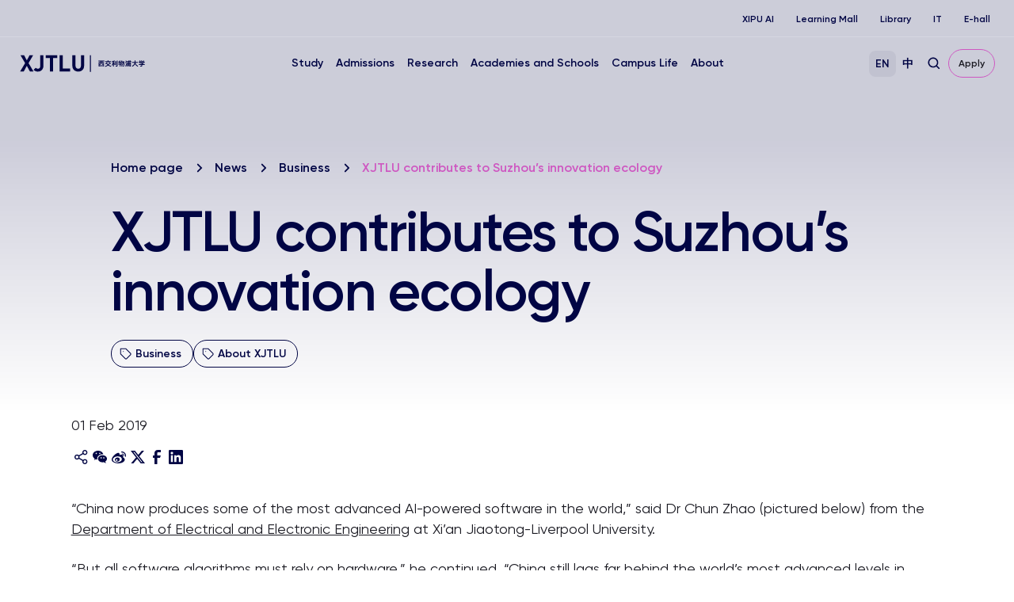

--- FILE ---
content_type: text/html; charset=UTF-8
request_url: https://www.xjtlu.edu.cn/en/news/2019/02/xjtlu-contributes-to-suzhous-innovation-ecology
body_size: 11773
content:
<!DOCTYPE html>
<html lang="en-US">
<head>
	<!-- Google Tag Manager -->
<script>(function(w,d,s,l,i){w[l]=w[l]||[];w[l].push({'gtm.start':
new Date().getTime(),event:'gtm.js'});var f=d.getElementsByTagName(s)[0],
j=d.createElement(s),dl=l!='dataLayer'?'&l='+l:'';j.async=true;j.src=
'https://www.googletagmanager.com/gtm.js?id='+i+dl;f.parentNode.insertBefore(j,f);
})(window,document,'script','dataLayer','GTM-PTQ9QLSQ');</script>
<!-- End Google Tag Manager -->

<!-- Google tag (gtag.js) -->
<script async src="https://www.googletagmanager.com/gtag/js?id=G-HXSBEZ9G6C"></script>
<script>
  window.dataLayer = window.dataLayer || [];
  function gtag(){dataLayer.push(arguments);}
  gtag('js', new Date());
  gtag('config', 'G-HXSBEZ9G6C');
</script>

    <meta charset="UTF-8"/>
    <meta name="viewport" content="width=device-width,initial-scale=1.0,maximum-scale=1.0,user-scalable=no"/>
    <title>XJTLU contributes to Suzhou’s innovation ecology - Xi&#039;an Jiaotong-Liverpool University</title>
    <meta name='robots' content='index, follow, max-image-preview:large, max-snippet:-1, max-video-preview:-1' />
	<style>img:is([sizes="auto" i], [sizes^="auto," i]) { contain-intrinsic-size: 3000px 1500px }</style>
	<link rel="alternate" hreflang="en" href="https://www.xjtlu.edu.cn/en/news/2019/02/xjtlu-contributes-to-suzhous-innovation-ecology" />
<link rel="alternate" hreflang="zh-hans" href="https://www.xjtlu.edu.cn/zh/news/2019/01/ksf" />
<link rel="alternate" hreflang="x-default" href="https://www.xjtlu.edu.cn/zh/news/2019/01/ksf" />

	<!-- This site is optimized with the Yoast SEO plugin v25.3 - https://yoast.com/wordpress/plugins/seo/ -->
	<link rel="canonical" href="https://www.xjtlu.edu.cn/en/news/2019/02/xjtlu-contributes-to-suzhous-innovation-ecology" />
	<meta property="og:locale" content="en_US" />
	<meta property="og:type" content="article" />
	<meta property="og:title" content="XJTLU contributes to Suzhou’s innovation ecology - Xi&#039;an Jiaotong-Liverpool University" />
	<meta property="og:description" content="“China now produces some of the most advanced AI-powered software in the world,” said Dr Chun Zhao (pictured below) from the Department of Electrical and Electronic Engineering at Xi’an Jiaotong-Liverpool University. “But all software algorithms must rely on hardware,” he continued. “China still lags far behind the world’s most advanced levels in terms of developing [&hellip;]" />
	<meta property="og:url" content="https://www.xjtlu.edu.cn/en/news/2019/02/xjtlu-contributes-to-suzhous-innovation-ecology" />
	<meta property="og:site_name" content="Xi&#039;an Jiaotong-Liverpool University" />
	<meta property="article:publisher" content="https://www.facebook.com/XJTLU" />
	<meta name="twitter:card" content="summary_large_image" />
	<meta name="twitter:site" content="@XJTLU" />
	<meta name="twitter:label1" content="Est. reading time" />
	<meta name="twitter:data1" content="3 minutes" />
	<script type="application/ld+json" class="yoast-schema-graph">{"@context":"https://schema.org","@graph":[{"@type":"WebPage","@id":"https://www.xjtlu.edu.cn/en/news/2019/02/xjtlu-contributes-to-suzhous-innovation-ecology","url":"https://www.xjtlu.edu.cn/en/news/2019/02/xjtlu-contributes-to-suzhous-innovation-ecology","name":"XJTLU contributes to Suzhou’s innovation ecology - Xi&#039;an Jiaotong-Liverpool University","isPartOf":{"@id":"https://www.xjtlu.edu.cn/en#website"},"datePublished":"2019-01-31T18:35:00+00:00","breadcrumb":{"@id":"https://www.xjtlu.edu.cn/en/news/2019/02/xjtlu-contributes-to-suzhous-innovation-ecology#breadcrumb"},"inLanguage":"en-US","potentialAction":[{"@type":"ReadAction","target":["https://www.xjtlu.edu.cn/en/news/2019/02/xjtlu-contributes-to-suzhous-innovation-ecology"]}]},{"@type":"BreadcrumbList","@id":"https://www.xjtlu.edu.cn/en/news/2019/02/xjtlu-contributes-to-suzhous-innovation-ecology#breadcrumb","itemListElement":[{"@type":"ListItem","position":1,"name":"Homepage","item":"https://www.xjtlu.edu.cn/en"},{"@type":"ListItem","position":2,"name":"News","item":"https://www.xjtlu.edu.cn/en/news"},{"@type":"ListItem","position":3,"name":"02","item":"https://www.xjtlu.edu.cn/en/events/2022/03/02"},{"@type":"ListItem","position":4,"name":"XJTLU contributes to Suzhou’s innovation ecology"}]},{"@type":"WebSite","@id":"https://www.xjtlu.edu.cn/en#website","url":"https://www.xjtlu.edu.cn/en","name":"Xi'an Jiaotong-Liverpool University","description":"Xi&#039;an Jiaotong-Liverpool University (XJTLU) is a pioneering, international joint venture university located in the city of Suzhou on China&#039;s east coast.","publisher":{"@id":"https://www.xjtlu.edu.cn/en#organization"},"potentialAction":[{"@type":"SearchAction","target":{"@type":"EntryPoint","urlTemplate":"https://www.xjtlu.edu.cn/en?s={search_term_string}"},"query-input":{"@type":"PropertyValueSpecification","valueRequired":true,"valueName":"search_term_string"}}],"inLanguage":"en-US"},{"@type":"Organization","@id":"https://www.xjtlu.edu.cn/en#organization","name":"Xi'an Jiaotong-Liverpool University","alternateName":"XJTLU","url":"https://www.xjtlu.edu.cn/en","logo":{"@type":"ImageObject","inLanguage":"en-US","@id":"https://www.xjtlu.edu.cn/en#/schema/logo/image/","url":"https://www.xjtlu.edu.cn/wp-content/uploads/2024/05/XJTLU-dark-blue-logo.jpg","contentUrl":"https://www.xjtlu.edu.cn/wp-content/uploads/2024/05/XJTLU-dark-blue-logo.jpg","width":519,"height":112,"caption":"Xi'an Jiaotong-Liverpool University"},"image":{"@id":"https://www.xjtlu.edu.cn/en#/schema/logo/image/"},"sameAs":["https://www.facebook.com/XJTLU","https://x.com/XJTLU"]}]}</script>
	<!-- / Yoast SEO plugin. -->


<style id='classic-theme-styles-inline-css' type='text/css'>
/*! This file is auto-generated */
.wp-block-button__link{color:#fff;background-color:#32373c;border-radius:9999px;box-shadow:none;text-decoration:none;padding:calc(.667em + 2px) calc(1.333em + 2px);font-size:1.125em}.wp-block-file__button{background:#32373c;color:#fff;text-decoration:none}
</style>
<link rel='stylesheet' id='in5-public-css' href='https://www.xjtlu.edu.cn/wp-content/plugins/ajar-productions-in5-embed/assets/css/public.css?ver=1.0.0' type='text/css' media='all' />
<link rel='stylesheet' id='font-awesome-css' href='https://www.xjtlu.edu.cn/wp-content/plugins/ajar-productions-in5-embed/assets/font-awesome-4.7.0/css/font-awesome.min.css?ver=6.8.1' type='text/css' media='all' />
<link rel='stylesheet' id='bootstrap-style-css' href='https://www.xjtlu.edu.cn/wp-content/themes/xjtlu/assets/css/bootstrap.min.css?ver=1.7' type='text/css' media='all' />
<link rel='stylesheet' id='swiper-bundle-style-css' href='https://www.xjtlu.edu.cn/wp-content/themes/xjtlu/assets/css/swiper-bundle.min.css?ver=1.7' type='text/css' media='all' />
<link rel='stylesheet' id='swipperAccordion-style-css' href='https://www.xjtlu.edu.cn/wp-content/themes/xjtlu/assets/css/swipperAccordion.css?ver=1.7' type='text/css' media='all' />
<link rel='stylesheet' id='video-js-style-css' href='https://www.xjtlu.edu.cn/wp-content/themes/xjtlu/assets/css/video-js.css?ver=1.7' type='text/css' media='all' />
<link rel='stylesheet' id='global-style-css' href='https://www.xjtlu.edu.cn/wp-content/themes/xjtlu/assets/css/global.css?ver=1.7' type='text/css' media='all' />
<link rel='stylesheet' id='liuyi-style-css' href='https://www.xjtlu.edu.cn/wp-content/themes/xjtlu/assets/liuyi/ui.css?ver=1.7' type='text/css' media='all' />
<script type="text/javascript" src="https://www.xjtlu.edu.cn/wp-content/plugins/ajar-productions-in5-embed/assets/js/screenfull.js?ver=1.0.0" id="screenfull-js"></script>

<meta name="generator" content="WPML ver:4.5.12 stt:66,1;" />


</head>
<body class="wp-singular news_post-template-default single single-news_post postid-7487 wp-theme-xjtlu en ">

<!-- Google Tag Manager (noscript) -->
<noscript><iframe src="https://www.googletagmanager.com/ns.html?id=GTM-PTQ9QLSQ"
height="0" width="0" style="display:none;visibility:hidden"></iframe></noscript>
<!-- End Google Tag Manager (noscript) -->

<!--导航栏-->
<header class="" id="top-header">
            <ul class="nav-external-links">
                            <li class="links-item">
                    <a href="https://www.xjtlu.edu.cn/en/xipu-ai" class="link link-extra-small">XIPU AI</a>
                </li>
                            <li class="links-item">
                    <a href="https://www.learningmall.cn/en/" class="link link-extra-small">Learning Mall</a>
                </li>
                            <li class="links-item">
                    <a href="https://lib.xjtlu.edu.cn/" class="link link-extra-small">Library</a>
                </li>
                            <li class="links-item">
                    <a href="https://www.xjtlu.edu.cn/en/it-services" class="link link-extra-small">IT</a>
                </li>
                            <li class="links-item">
                    <a href="https://ehall.xjtlu.edu.cn/login" class="link link-extra-small">E-hall</a>
                </li>
                    </ul>
        <hr class="lighte" />
    
    <div class="header-main">
        <div class="header-logo">
            <a href="https://www.xjtlu.edu.cn/en">
                <img class="revert" src="https://www.xjtlu.edu.cn/wp-content/uploads/2024/01/cn-header-logo.svg" alt="Xi&#039;an Jiaotong-Liverpool University" />
                <img class="stick-logo" src="https://www.xjtlu.edu.cn/wp-content/uploads/2024/01/cn-header-logo.svg" alt="Xi&#039;an Jiaotong-Liverpool University" />
            </a>
        </div>
        <div class="main-menu">
            <div class="main-menu-box">
                <li class="menu-item ">
    <a href="javascript:void(0);">Study</a>
    <div class="down-box ">
        <span class="filter_bg"></span>
        <div class="down-box-inner">
            <div class="menu-list">
                <div class="down-title"><span class="back-btn"></span><a href="https://www.xjtlu.edu.cn/en/study">Study</a></div>                <div class="sub_menu_list">
                                                <ul class="column_item">
                                                                    <li class="two_item">
                                        <a href="https://www.xjtlu.edu.cn/en/study/programmes">
                                            Programmes<span class="toggle_btn"></span>                                        </a>
                                                                                    <ul class="three_list">
                                                <div class="three_box">
                                                                                                            <li class="three_item ">
                                                            <a href="https://www.xjtlu.edu.cn/en/study/undergraduate">Undergraduate</a>
                                                        </li>
                                                                                                            <li class="three_item ">
                                                            <a href="https://www.xjtlu.edu.cn/en/study/masters">Master's</a>
                                                        </li>
                                                                                                            <li class="three_item ">
                                                            <a href="https://www.xjtlu.edu.cn/en/study/phd">Doctoral</a>
                                                        </li>
                                                                                                    </div>
                                            </ul>

                                        
                                    </li>
                                                            </ul>
                                                                        <ul class="column_item">
                                                                    <li class="two_item">
                                        <a href="https://www.xjtlu.edu.cn/en/study/international-mobility">
                                            International Mobility<span class="toggle_btn"></span>                                        </a>
                                                                                    <ul class="three_list">
                                                <div class="three_box">
                                                                                                            <li class="three_item ">
                                                            <a href="https://www.liverpool.ac.uk/xjtlu/">XJTLU 2+2/2+1+1 Route</a>
                                                        </li>
                                                                                                    </div>
                                            </ul>

                                        
                                    </li>
                                                                    <li class="two_item">
                                        <a href="https://www.xjtlu.edu.cn/en/study/why-study-at-xjtlu">
                                            Why Study at XJTLU                                        </a>
                                        
                                    </li>
                                                            </ul>
                                                                                </div>
            </div>
            
                    </div>
    </div>
</li><li class="menu-item ">
    <a href="javascript:void(0);">Admissions</a>
    <div class="down-box ">
        <span class="filter_bg"></span>
        <div class="down-box-inner">
            <div class="menu-list">
                <div class="down-title"><span class="back-btn"></span><a href="https://www.xjtlu.edu.cn/en/admissions">Admissions</a></div>                <div class="sub_menu_list">
                                                <ul class="column_item">
                                                                    <li class="two_item">
                                        <a href="https://www.xjtlu.edu.cn/en/admissions/ug">
                                            Undergraduate Admissions<span class="toggle_btn"></span>                                        </a>
                                                                                    <ul class="three_list">
                                                <div class="three_box">
                                                                                                            <li class="three_item item_bold">
                                                            <a href="https://www.xjtlu.edu.cn/en/admissions/domestic">Chinese Mainland</a>
                                                        </li>
                                                                                                            <li class="three_item ">
                                                            <a href="https://www.xjtlu.edu.cn/en/admissions/domestic/entry-requirements">Entry Requirements</a>
                                                        </li>
                                                                                                            <li class="three_item ">
                                                            <a href="https://www.xjtlu.edu.cn/zh/admissions/domestic/how-to-apply">How to Apply</a>
                                                        </li>
                                                                                                            <li class="three_item ">
                                                            <a href="https://www.xjtlu.edu.cn/en/admissions/domestic/fees-and-scholarships">Fees and Scholarships</a>
                                                        </li>
                                                                                                            <li class="three_item item_bold">
                                                            <a href="https://www.xjtlu.edu.cn/en/admissions/global">China's Hong Kong, Macao and Taiwan</a>
                                                        </li>
                                                                                                            <li class="three_item ">
                                                            <a href="https://www.xjtlu.edu.cn/en/admissions/ug/global/entry-requirements">Entry Requirements</a>
                                                        </li>
                                                                                                            <li class="three_item ">
                                                            <a href="https://www.xjtlu.edu.cn/en/admissions/global/how-to-apply">How to Apply</a>
                                                        </li>
                                                                                                            <li class="three_item ">
                                                            <a href="https://www.xjtlu.edu.cn/en/admissions/global/fees-and-scholarships">Fees and Scholarships</a>
                                                        </li>
                                                                                                            <li class="three_item item_bold">
                                                            <a href="https://www.xjtlu.edu.cn/en/admissions/global">International</a>
                                                        </li>
                                                                                                            <li class="three_item ">
                                                            <a href="https://www.xjtlu.edu.cn/en/admissions/ug/global/entry-requirements">Entry Requirements</a>
                                                        </li>
                                                                                                            <li class="three_item ">
                                                            <a href="https://www.xjtlu.edu.cn/en/admissions/global/how-to-apply">How to Apply</a>
                                                        </li>
                                                                                                            <li class="three_item ">
                                                            <a href="https://www.xjtlu.edu.cn/en/admissions/global/fees-and-scholarships">Fees and Scholarships</a>
                                                        </li>
                                                                                                    </div>
                                            </ul>

                                        
                                    </li>
                                                            </ul>
                                                                        <ul class="column_item">
                                                                    <li class="two_item">
                                        <a href="https://www.xjtlu.edu.cn/en/admissions/master">
                                            Master's Admissions<span class="toggle_btn"></span>                                        </a>
                                                                                    <ul class="three_list">
                                                <div class="three_box">
                                                                                                            <li class="three_item ">
                                                            <a href="https://www.xjtlu.edu.cn/en/admissions/master/entry-requirements-2">Entry Requirements</a>
                                                        </li>
                                                                                                            <li class="three_item ">
                                                            <a href="https://www.xjtlu.edu.cn/en/admissions/master/how-to-apply">How to Apply</a>
                                                        </li>
                                                                                                            <li class="three_item ">
                                                            <a href="https://www.xjtlu.edu.cn/en/admissions/master/fees-and-scholarships">Fees and Scholarships</a>
                                                        </li>
                                                                                                    </div>
                                            </ul>

                                        
                                    </li>
                                                                    <li class="two_item">
                                        <a href="https://www.xjtlu.edu.cn/en/admissions/doctoral">
                                            Doctoral Admissions<span class="toggle_btn"></span>                                        </a>
                                                                                    <ul class="three_list">
                                                <div class="three_box">
                                                                                                            <li class="three_item ">
                                                            <a href="https://www.xjtlu.edu.cn/en/admissions/doctoral/entry-requirement-phd">Entry Requirement</a>
                                                        </li>
                                                                                                            <li class="three_item ">
                                                            <a href="https://www.xjtlu.edu.cn/en/admissions/doctoral/how-to-apply">How to Apply</a>
                                                        </li>
                                                                                                            <li class="three_item ">
                                                            <a href="https://www.xjtlu.edu.cn/en/admissions/doctoral/programme-fees">Programme Fees</a>
                                                        </li>
                                                                                                            <li class="three_item ">
                                                            <a href="https://www.xjtlu.edu.cn/en/admissions/doctoral/postgraduate-research-scholarships">Postgraduate Research Scholarships</a>
                                                        </li>
                                                                                                    </div>
                                            </ul>

                                        
                                    </li>
                                                                    <li class="two_item">
                                        <a href="https://www.xjtlu.edu.cn/en/admissions/continuing-education">
                                            Continuing Education<span class="toggle_btn"></span>                                        </a>
                                                                                    <ul class="three_list">
                                                <div class="three_box">
                                                                                                            <li class="three_item ">
                                                            <a href="https://www.xjtlu.edu.cn/en/study/short-summer-courses-and-languages">Short, Summer Courses</a>
                                                        </li>
                                                                                                            <li class="three_item ">
                                                            <a href="https://www.xjtlu.edu.cn/en/learning-mall/lifelong-learning-programme">Lifelong Learning Programmes</a>
                                                        </li>
                                                                                                    </div>
                                            </ul>

                                        
                                    </li>
                                                            </ul>
                                                                        <ul class="column_item">
                                                                    <li class="two_item">
                                        <a href="https://www.xjtlu.edu.cn/en/admissions/liverpool-international-education-programme">
                                            Liverpool International Education Programme Admissions                                        </a>
                                        
                                    </li>
                                                            </ul>
                                                                                </div>
            </div>
            
                    </div>
    </div>
</li><li class="menu-item ">
    <a href="javascript:void(0);">Research</a>
    <div class="down-box ">
        <span class="filter_bg"></span>
        <div class="down-box-inner">
            <div class="menu-list">
                <div class="down-title"><span class="back-btn"></span><a href="https://www.xjtlu.edu.cn/en/research">Research</a></div>                <div class="sub_menu_list">
                                                <ul class="column_item">
                                                                    <li class="two_item">
                                        <a href="https://www.xjtlu.edu.cn/en/research/priorities-and-strategy">
                                            Research Priorities & Strategy<span class="toggle_btn"></span>                                        </a>
                                                                                    <ul class="three_list">
                                                <div class="three_box">
                                                                                                            <li class="three_item ">
                                                            <a href="https://www.xjtlu.edu.cn/en/research/priorities-and-strategy/key-research-areas">Key Research Areas</a>
                                                        </li>
                                                                                                            <li class="three_item ">
                                                            <a href="https://www.xjtlu.edu.cn/en/research/priorities-and-strategy/research-strategies">Research Strategies</a>
                                                        </li>
                                                                                                    </div>
                                            </ul>

                                        
                                    </li>
                                                                    <li class="two_item">
                                        <a href="https://www.xjtlu.edu.cn/en/research/research-innovation-ecosystem">
                                            Research Innovation Ecosystem                                        </a>
                                        
                                    </li>
                                                                    <li class="two_item">
                                        <a href="https://www.xjtlu.edu.cn/en/research/research-compliance">
                                            Research Compliance                                        </a>
                                        
                                    </li>
                                                            </ul>
                                                                        <ul class="column_item">
                                                                    <li class="two_item">
                                        <a href="https://www.xjtlu.edu.cn/en/research/research-output/research-publications">
                                            Research Output<span class="toggle_btn"></span>                                        </a>
                                                                                    <ul class="three_list">
                                                <div class="three_box">
                                                                                                            <li class="three_item ">
                                                            <a href="https://www.xjtlu.edu.cn/en/research/research-output/research-publications">Research Publications</a>
                                                        </li>
                                                                                                            <li class="three_item ">
                                                            <a href="https://www.xjtlu.edu.cn/en/research/research-output/patents">Patents</a>
                                                        </li>
                                                                                                            <li class="three_item ">
                                                            <a href="https://www.xjtlu.edu.cn/en/research/research-output/research-projects">Research Projects</a>
                                                        </li>
                                                                                                    </div>
                                            </ul>

                                        
                                    </li>
                                                                    <li class="two_item">
                                        <a href="https://www.xjtlu.edu.cn/en/research/research-institutes">
                                            Research Institutes                                        </a>
                                        
                                    </li>
                                                            </ul>
                                                                                </div>
            </div>
            
                            <div class="menu-list menu-news-box">
                    <div class="down-title"><span class="back-btn"></span><a style="cursor: default;" href="javascript:void(0);">Quick Links</a></div>                    <div class="sub_menu_list">
                                                        <ul class="column_item">
                                                                            <li class="two_item">
                                            <a style="" href="https://scholar.xjtlu.edu.cn/">
                                                XJTLU Research Portal<span class="toggle_btn"></span>                                            </a>
                                                                                            <ul class="three_list">
                                                    <div class="three_box">
                                                                                                                    <li class="three_item ">
                                                                <a style="" href="https://scholar.xjtlu.edu.cn/en/persons/">Research Profiles</a>
                                                            </li>
                                                                                                                    <li class="three_item ">
                                                                <a style="" href="https://scholar.xjtlu.edu.cn/en/publications/">Research Output</a>
                                                            </li>
                                                                                                                    <li class="three_item ">
                                                                <a style="" href="https://scholar.xjtlu.edu.cn/en/projects/">Research Projects</a>
                                                            </li>
                                                                                                                    <li class="three_item ">
                                                                <a style="" href="https://scholar.xjtlu.edu.cn/en/activities/">Research Activities</a>
                                                            </li>
                                                                                                            </div>
                                                </ul>

                                            
                                        </li>
                                                                    </ul>
                                                    
                    </div>
                </div>
                    </div>
    </div>
</li><li class="menu-item ">
    <a href="javascript:void(0);">Academies and Schools</a>
    <div class="down-box ">
        <span class="filter_bg"></span>
        <div class="down-box-inner">
            <div class="menu-list">
                <div class="down-title"><span class="back-btn"></span><a href="https://www.xjtlu.edu.cn/en/study/departments">Academies and Schools</a></div>                <div class="sub_menu_list">
                                                <ul class="column_item">
                                                                    <li class="two_item">
                                        <a href="https://www.xjtlu.edu.cn/en/study/departments">
                                            Academies<span class="toggle_btn"></span>                                        </a>
                                                                                    <ul class="three_list">
                                                <div class="three_box">
                                                                                                            <li class="three_item ">
                                                            <a href="https://www.xjtlu.edu.cn/en/study/departments/academy-of-artificial-intelligence">Academy of Artificial Intelligence</a>
                                                        </li>
                                                                                                            <li class="three_item ">
                                                            <a href="https://www.xjtlu.edu.cn/en/study/departments/academy-of-film-and-creative-technology">Academy of Film and Creative Technology</a>
                                                        </li>
                                                                                                            <li class="three_item ">
                                                            <a href="https://www.xjtlu.edu.cn/en/study/departments/academy-of-future-education">Academy of Future Education</a>
                                                        </li>
                                                                                                            <li class="three_item ">
                                                            <a href="https://www.xjtlu.edu.cn/en/study/departments/jitri">XJTLU-JITRI Academy of Industrial Technology</a>
                                                        </li>
                                                                                                            <li class="three_item ">
                                                            <a href="https://www.xjtlu.edu.cn/en/study/departments/academy-of-pharmacy">XJTLU Wisdom Lake Academy of Pharmacy</a>
                                                        </li>
                                                                                                    </div>
                                            </ul>

                                        
                                    </li>
                                                            </ul>
                                                                        <ul class="column_item">
                                                                    <li class="two_item">
                                        <a href="https://www.xjtlu.edu.cn/en/study/departments">
                                            Schools and Teaching Centres<span class="toggle_btn"></span>                                        </a>
                                                                                    <ul class="three_list">
                                                <div class="three_box">
                                                                                                            <li class="three_item ">
                                                            <a href="https://www.xjtlu.edu.cn/en/study/departments/school-of-advanced-technology">School of Advanced Technology</a>
                                                        </li>
                                                                                                            <li class="three_item ">
                                                            <a href="https://www.xjtlu.edu.cn/en/study/departments/design-school">Design School</a>
                                                        </li>
                                                                                                            <li class="three_item ">
                                                            <a href="https://www.xjtlu.edu.cn/en/study/departments/school-of-humanities-and-social-sciences">School of Humanities and Social Sciences</a>
                                                        </li>
                                                                                                            <li class="three_item ">
                                                            <a href="https://www.xjtlu.edu.cn/en/study/departments/international-business-school-suzhou">International Business School Suzhou</a>
                                                        </li>
                                                                                                            <li class="three_item ">
                                                            <a href="https://www.xjtlu.edu.cn/en/study/departments/school-of-mathematics-and-physics">School of Mathematics and Physics</a>
                                                        </li>
                                                                                                            <li class="three_item ">
                                                            <a href="https://www.xjtlu.edu.cn/en/study/departments/school-of-science">School of Science</a>
                                                        </li>
                                                                                                            <li class="three_item ">
                                                            <a href="https://www.xjtlu.edu.cn/en/study/departments/global-cultures-and-languages-hub">Global Cultures and Languages Hub</a>
                                                        </li>
                                                                                                            <li class="three_item ">
                                                            <a href="https://www.xjtlu.edu.cn/en/study/departments/centres/chinese-cultural-teaching-centre">Chinese Cultural Teaching Centre</a>
                                                        </li>
                                                                                                            <li class="three_item ">
                                                            <a href="https://www.xjtlu.edu.cn/en/study/departments/centres/physical-education-centre">Physical Education Centre</a>
                                                        </li>
                                                                                                    </div>
                                            </ul>

                                        
                                    </li>
                                                            </ul>
                                                                        <ul class="column_item">
                                                                    <li class="two_item">
                                        <a href="https://www.xjtlu.edu.cn/en/study/departments/entrepreneur-college-taicang">
                                            XJTLU Entrepreneur College(Taicang)<span class="toggle_btn"></span>                                        </a>
                                                                                    <ul class="three_list">
                                                <div class="three_box">
                                                                                                            <li class="three_item ">
                                                            <a href="https://www.xjtlu.edu.cn/en/study/departments/school-of-ai-and-advanced-computing">School of AI and Advanced Computing</a>
                                                        </li>
                                                                                                            <li class="three_item ">
                                                            <a href="https://www.xjtlu.edu.cn/en/study/departments/school-of-chips">School of CHIPS</a>
                                                        </li>
                                                                                                            <li class="three_item ">
                                                            <a href="https://www.xjtlu.edu.cn/en/study/departments/entrepreneurship-and-enterprise-hub">Entrepreneurship and Enterprise Hub</a>
                                                        </li>
                                                                                                            <li class="three_item ">
                                                            <a href="https://www.xjtlu.edu.cn/en/study/departments/school-of-intelligent-finance-and-business">School of Intelligent Finance and Business</a>
                                                        </li>
                                                                                                            <li class="three_item ">
                                                            <a href="https://www.xjtlu.edu.cn/en/study/departments/school-of-intelligent-manufacturing-ecosystem">School of Intelligent Manufacturing Ecosystem</a>
                                                        </li>
                                                                                                            <li class="three_item ">
                                                            <a href="https://www.xjtlu.edu.cn/en/study/departments/school-of-internet-of-things">School of Internet of Things</a>
                                                        </li>
                                                                                                            <li class="three_item ">
                                                            <a href="https://www.xjtlu.edu.cn/en/study/departments/school-of-robotics">School of Robotics</a>
                                                        </li>
                                                                                                    </div>
                                            </ul>

                                        
                                    </li>
                                                            </ul>
                                                                        <ul class="column_item">
                                                                    <li class="two_item">
                                        <a href="https://www.xjtlu.edu.cn/en/study/departments/college-of-industry-entrepreneurs">
                                            College of Industry-Entrepreneurs<span class="toggle_btn"></span>                                        </a>
                                                                                    <ul class="three_list">
                                                <div class="three_box">
                                                                                                            <li class="three_item ">
                                                            <a href="https://www.xjtlu.edu.cn/en/research/institutes/hexie-academy">HeXie Management Research Centre</a>
                                                        </li>
                                                                                                            <li class="three_item ">
                                                            <a href="https://www.xjtlu.edu.cn/en/study/departments/industrial-software-ecosystem-research-centre">Industrial Software Ecosystem Research Centre</a>
                                                        </li>
                                                                                                            <li class="three_item ">
                                                            <a href="https://www.xjtlu.edu.cn/en/study/departments/college-of-industry-entrepreneurs/digital-transformation-research-centre">Digital Transformation Research Centre</a>
                                                        </li>
                                                                                                            <li class="three_item ">
                                                            <a href="https://www.xjtlu.edu.cn/en/study/departments/strategic-issues-of-industrial-innovation-development-research-centre">Strategic Issues of Industrial Innovation & Development Research Centre</a>
                                                        </li>
                                                                                                    </div>
                                            </ul>

                                        
                                    </li>
                                                            </ul>
                                                                                </div>
            </div>
            
                    </div>
    </div>
</li><li class="menu-item ">
    <a href="javascript:void(0);">Campus Life</a>
    <div class="down-box ">
        <span class="filter_bg"></span>
        <div class="down-box-inner">
            <div class="menu-list">
                <div class="down-title"><span class="back-btn"></span><a href="https://www.xjtlu.edu.cn/en/campus-life">Campus Life</a></div>                <div class="sub_menu_list">
                                                <ul class="column_item">
                                                                    <li class="two_item">
                                        <a href="https://www.xjtlu.edu.cn/en/campus-life/support-and-facilities">
                                            Facilities & Support<span class="toggle_btn"></span>                                        </a>
                                                                                    <ul class="three_list">
                                                <div class="three_box">
                                                                                                            <li class="three_item ">
                                                            <a href="https://lib.xjtlu.edu.cn/">Library</a>
                                                        </li>
                                                                                                            <li class="three_item ">
                                                            <a href="https://www.xjtlu.edu.cn/en/learning-mall">Learning Mall</a>
                                                        </li>
                                                                                                            <li class="three_item ">
                                                            <a href="https://www.xjtlu.edu.cn/en/campus-life/support-and-facilities/museum">Museum</a>
                                                        </li>
                                                                                                            <li class="three_item ">
                                                            <a href="https://www.xjtlu.edu.cn/en/about/professional-services/laboratory-and-technical-management-office/laboratories">Laboratory</a>
                                                        </li>
                                                                                                            <li class="three_item ">
                                                            <a href="https://www.xjtlu.edu.cn/en/xjtlu-souvenir-shop">XJTLU Souvenir Shop</a>
                                                        </li>
                                                                                                            <li class="three_item ">
                                                            <a href="https://www.xjtlu.edu.cn/en/about/test-centres">Test centres</a>
                                                        </li>
                                                                                                            <li class="three_item ">
                                                            <a href="https://www.xjtlu.edu.cn/en/campus-life/health-and-wellbeing">Health and Wellbeing</a>
                                                        </li>
                                                                                                    </div>
                                            </ul>

                                        
                                    </li>
                                                            </ul>
                                                                        <ul class="column_item">
                                                                    <li class="two_item">
                                        <a href="https://www.xjtlu.edu.cn/en/events">
                                            Events                                        </a>
                                        
                                    </li>
                                                                    <li class="two_item">
                                        <a href="https://www.xjtlu.edu.cn/en/campus-life/sports-and-activities">
                                            Sports and Club Activities                                        </a>
                                        
                                    </li>
                                                                    <li class="two_item">
                                        <a href="https://www.xjtlu.edu.cn/en/campus-life/accommodation">
                                            Accommodation                                        </a>
                                        
                                    </li>
                                                                    <li class="two_item">
                                        <a href="https://www.xjtlu.edu.cn/en/study/suzhou-life">
                                            Life in Suzhou                                        </a>
                                        
                                    </li>
                                                                    <li class="two_item">
                                        <a href="https://www.xjtlu.edu.cn/en/campus-life/visit-us">
                                            Visit Us                                        </a>
                                        
                                    </li>
                                                            </ul>
                                                                                </div>
            </div>
            
                    </div>
    </div>
</li><li class="menu-item ">
    <a href="javascript:void(0);">About</a>
    <div class="down-box ">
        <span class="filter_bg"></span>
        <div class="down-box-inner">
            <div class="menu-list">
                <div class="down-title"><span class="back-btn"></span><a href="https://www.xjtlu.edu.cn/en/about">About</a></div>                <div class="sub_menu_list">
                                                <ul class="column_item">
                                                                    <li class="two_item">
                                        <a href="https://www.xjtlu.edu.cn/en/overview">
                                            Overview & Key Facts<span class="toggle_btn"></span>                                        </a>
                                                                                    <ul class="three_list">
                                                <div class="three_box">
                                                                                                            <li class="three_item ">
                                                            <a href="https://www.xjtlu.edu.cn/en/about/overview/vision-and-mission">Vision and Mission</a>
                                                        </li>
                                                                                                            <li class="three_item ">
                                                            <a href="https://www.xjtlu.edu.cn/en/about/overview/history">History</a>
                                                        </li>
                                                                                                            <li class="three_item ">
                                                            <a href="https://www.xjtlu.edu.cn/en/xjtlu-education-ai">XJTLU Education + AI</a>
                                                        </li>
                                                                                                            <li class="three_item ">
                                                            <a href="https://www.xjtlu.edu.cn/en/about/overview/partnerships">Partnerships</a>
                                                        </li>
                                                                                                            <li class="three_item ">
                                                            <a href="https://www.xjtlu.edu.cn/en/about/overview/xjtlu-identity">University Identity</a>
                                                        </li>
                                                                                                            <li class="three_item ">
                                                            <a href="https://www.xjtlu.edu.cn/en/about/professional-services">Professional Services</a>
                                                        </li>
                                                                                                    </div>
                                            </ul>

                                        
                                    </li>
                                                                    <li class="two_item">
                                        <a href="https://20anniversary.xjtlu.edu.cn/en">
                                            XJTLU 20th Anniversary                                        </a>
                                        
                                    </li>
                                                            </ul>
                                                                        <ul class="column_item">
                                                                    <li class="two_item">
                                        <a href="https://www.xjtlu.edu.cn/en/about/people/leadership">
                                            Leadership & People<span class="toggle_btn"></span>                                        </a>
                                                                                    <ul class="three_list">
                                                <div class="three_box">
                                                                                                            <li class="three_item ">
                                                            <a href="https://www.xjtlu.edu.cn/en/about/people/leadership">Leadership</a>
                                                        </li>
                                                                                                            <li class="three_item ">
                                                            <a href="https://www.xjtlu.edu.cn/en/about/leadership/avp-and-deans">Associate Vice Presidents and Deans</a>
                                                        </li>
                                                                                                            <li class="three_item ">
                                                            <a href="https://www.xjtlu.edu.cn/en/about/leadership/previous-senior-staff">Previous Senior Staff</a>
                                                        </li>
                                                                                                    </div>
                                            </ul>

                                        
                                    </li>
                                                            </ul>
                                                                        <ul class="column_item">
                                                                    <li class="two_item">
                                        <a href="https://www.xjtlu.edu.cn/en/about/information-and-resources">
                                            Information & Resources<span class="toggle_btn"></span>                                        </a>
                                                                                    <ul class="three_list">
                                                <div class="three_box">
                                                                                                            <li class="three_item ">
                                                            <a href="https://www.xjtlu.edu.cn/en/about/brand-resources">Brand Resources</a>
                                                        </li>
                                                                                                            <li class="three_item ">
                                                            <a href="https://www.xjtlu.edu.cn/en/about/publications">Publications</a>
                                                        </li>
                                                                                                            <li class="three_item ">
                                                            <a href="https://www.xjtlu.edu.cn/en/meta-education">Meta Education</a>
                                                        </li>
                                                                                                            <li class="three_item ">
                                                            <a href="https://www.xjtlu.edu.cn/en/about/jobs-and-careers">Jobs & Careers</a>
                                                        </li>
                                                                                                            <li class="three_item ">
                                                            <a href="https://www.xjtlu.edu.cn/en/about/contact">Contact Us</a>
                                                        </li>
                                                                                                    </div>
                                            </ul>

                                        
                                    </li>
                                                            </ul>
                                                                                        <ul class="column_item all_news_btn">
                            <li class="two_item">
                                <a href="/en/news">
                                    News                                </a>
                            </li>
                        </ul>
                                    </div>
            </div>
                            <div class="menu-list menu-news-box">
                    <div class="down-title">
                                                    <a href="/en/news">News</a>
                                                </div>
                    <div class="menu-news-list">
                                                    <a href="https://www.xjtlu.edu.cn/en/news/2026/01/light-up-the-world" class="card across-medium small">
                                <div class="row g-0">
                                    <div class="col-md-4 card_img">
                                        <img src="https://www.xjtlu.edu.cn/wp-content/uploads/2026/01/light-up-the-world-poster-300x169.jpg" class="img-fluid "
                                             alt="XJTLU marks 20 years with global 'Light Up the World' celebration"/>
                                    </div>
                                    <div class="col-md-7">
                                        <div class="card-body">
                                            <h4 class="card-title">
                                                XJTLU marks 20 years with global 'Light Up the World' celebration                                            </h4>
                                            <p class="card-text extra-small">
                                                01 Jan 2026                                            </p>
                                        </div>
                                    </div>
                                </div>
                            </a>
                                                    <a href="https://www.xjtlu.edu.cn/en/news/2025/11/how-studying-in-china-sparked-a-startup" class="card across-medium small">
                                <div class="row g-0">
                                    <div class="col-md-4 card_img">
                                        <img src="https://www.xjtlu.edu.cn/wp-content/uploads/2025/11/Picture1-300x200.png" class="img-fluid "
                                             alt="How studying in China sparked a startup"/>
                                    </div>
                                    <div class="col-md-7">
                                        <div class="card-body">
                                            <h4 class="card-title">
                                                How studying in China sparked a startup                                            </h4>
                                            <p class="card-text extra-small">
                                                18 Nov 2025                                            </p>
                                        </div>
                                    </div>
                                </div>
                            </a>
                                            </div>
                                            <a href="/en/news"
                           class="btn-secondary  all-news-link">See all articles <img
                                    src="https://www.xjtlu.edu.cn/wp-content/themes/xjtlu/assets/images/more.svg"/></a>
                                    </div>
            
                    </div>
    </div>
</li>                <span class="filter_bg"></span>
            </div>
        </div>
        <div class="nav-fun">
                        <div class="small-screen-language">
                <a class="link">EN</a>
            </div>
            <ul class="lang-switcher">
                <li class="version"><a class="link link-small en  active" href="https://www.xjtlu.edu.cn/en/news/2019/02/xjtlu-contributes-to-suzhous-innovation-ecology">EN</a></li><li class=""><a class="link link-small zh  " href="https://www.xjtlu.edu.cn/zh/news/2019/01/ksf">中</a></li>            </ul>
            <a href="#" class="btn-secondary search">
                <img class="revert" src="https://www.xjtlu.edu.cn/wp-content/themes/xjtlu/assets/images/search_icon.svg" />
                <img class="stick-logo" src="https://www.xjtlu.edu.cn/wp-content/themes/xjtlu/assets/images/search_icon.svg" />
            </a>
                        <a href="https://www.xjtlu.edu.cn/en/apply" class="link link-small btn-primary no-border apply">Apply</a>
            <a href="https://www.xjtlu.edu.cn/en/apply" class="link link-small btn-primary apply stick-logo">Apply</a>
                        <span class="hamburger open-menu-btn">
                <img class="btn-icon open-icon" src="https://www.xjtlu.edu.cn/wp-content/themes/xjtlu/assets/images/hamburger_icon.svg">
                <img class="btn-icon close-icon" src="https://www.xjtlu.edu.cn/wp-content/themes/xjtlu/assets/images/cross_icon.svg">
            </span>
        </div>
        <div class="search-nav">
    <div class="search-nav-bar">
        <form class="search-input" method="GET" action="https://www.xjtlu.edu.cn/en">
            <img src="https://www.xjtlu.edu.cn/wp-content/themes/xjtlu/assets/images/search_icon.svg" alt="" />
                        <input id="search-input" name="s" type="text" value="" placeholder="Find a programme, department, person, news, event...
" />
        </form>
                <div class="quick-search">
            <ul class="menu">
                <h6>Quick Links</h6>
                <li><a href="https://20anniversary.xjtlu.edu.cn/en" class="small">XJTLU 20th Anniversary</a></li><li><a href="https://www.xjtlu.edu.cn/en/study/undergraduate" class="small">Undergraduate Programmes</a></li><li><a href="https://www.xjtlu.edu.cn/en/study/masters" class="small">Master's Programmes</a></li><li><a href="https://www.xjtlu.edu.cn/en/study/phd" class="small">Doctoral Programmes</a></li><li><a href="https://www.xjtlu.edu.cn/en/news" class="small">News</a></li>            </ul>
        </div>
                        <div class="category">
            <h6>I am</h6>
            <div class="category-btns">
                 <a href="https://www.xjtlu.edu.cn/en/prospective-students" class="link link-extra-small btn-primary">Prospective Student</a><a href="https://www.xjtlu.edu.cn/en/current-students" class="link link-extra-small btn-primary">Current Student</a><a href="https://www.xjtlu.edu.cn/en/alumni" class="link link-extra-small btn-primary">Alumni</a><a href="https://www.xjtlu.edu.cn/en/research" class="link link-extra-small btn-primary">Researcher</a><a href="https://www.xjtlu.edu.cn/en/industry-partner/" class="link link-extra-small btn-primary">Industry Partner</a><a href="https://www.xjtlu.edu.cn/en/about/jobs-and-careers" class="link link-extra-small btn-primary">Job Seeker</a>
            </div>
        </div>
            </div>
</div>    </div>
</header>
<!--导航栏--><div class="page-content about-news-article" id="about-l-content">
    <div class="header-section-navigation no-cover">
        <nav aria-label="breadcrumb">
    <ol class="breadcrumb ">
        <li class="breadcrumb-item " 1><a href="https://www.xjtlu.edu.cn/en"  class="link ">Home page</a></li><li class="breadcrumb-item " 1><a href="https://www.xjtlu.edu.cn/en/news"  class="link ">News</a></li><li class="breadcrumb-item " 1><a href="https://www.xjtlu.edu.cn/en/news/business"  class="link ">Business</a></li><li class="breadcrumb-item active" 1><span class="link">XJTLU contributes to Suzhou’s innovation ecology</span></li>    </ol>
</nav>        <div class="title-pole">
            <h1>XJTLU contributes to Suzhou’s innovation ecology</h1>        </div>
        <div class="tag-group">
                                <div class="tag">
                        <img src="https://www.xjtlu.edu.cn/wp-content/themes/xjtlu/assets/images/tag_icon.svg">
                        <div class="text link link-small">Business</div>
                    </div>
                                    <div class="tag">
                        <img src="https://www.xjtlu.edu.cn/wp-content/themes/xjtlu/assets/images/tag_icon.svg">
                        <div class="text link link-small">About XJTLU</div>
                    </div>
                                    </div>

        <div class="pole top293"></div>
    </div>
    <div class="page-detail">
        <div class="content">
            


            <div class="edited-view">
                                                <p class="date">01 Feb 2019</p>
                            </div>
            <div class="share-btn mb-40">
                <div class="share-way-list">
    <span class="share-icon"><img src="https://www.xjtlu.edu.cn/wp-content/themes/xjtlu/assets/images/share2_icon.svg"/></span>
    <span class="open_wx_share"><img src="https://www.xjtlu.edu.cn/wp-content/themes/xjtlu/assets/images/wechat-logo.svg" />
        <div class="wx_share_box">
            <div class="share_box_title">
                Scan the code to share to WeChat            </div>
            <div class="wx_img">
                <img src="https://api.qrserver.com/v1/create-qr-code/?size=300x300&data=https://www.xjtlu.edu.cn/en/news/2019/02/xjtlu-contributes-to-suzhous-innovation-ecology" />
            </div>
            <div class="close_show_box">
                <img class="btn-icon close-icon" src="https://www.xjtlu.edu.cn/wp-content/themes/xjtlu/assets/images/cross_icon.svg">
            </div>
        </div>
    </span>
    <a target="_blank" href="https://service.weibo.com/share/share.php?url=https://www.xjtlu.edu.cn/en/news/2019/02/xjtlu-contributes-to-suzhous-innovation-ecology&title=XJTLU contributes to Suzhou’s innovation ecology"><img src="https://www.xjtlu.edu.cn/wp-content/themes/xjtlu/assets/images/weibo-logo.svg"></a>
    <a target="_blank" href="https://twitter.com/intent/tweet?text=XJTLU contributes to Suzhou’s innovation ecology&url=https://www.xjtlu.edu.cn/en/news/2019/02/xjtlu-contributes-to-suzhous-innovation-ecology&via=xjtlu&related=xjtlu"><img class="dark-revert" src="https://www.xjtlu.edu.cn/wp-content/themes/xjtlu/assets/images/twitter-logo.svg"></a>
    <a target="_blank" href="http://www.facebook.com/sharer/sharer.php?u=https://www.xjtlu.edu.cn/en/news/2019/02/xjtlu-contributes-to-suzhous-innovation-ecology"><img src="https://www.xjtlu.edu.cn/wp-content/themes/xjtlu/assets/images/facebook-logo.svg"></a>
    <a target="_blank" href="https://www.linkedin.com/shareArticle?mini=true&url=https://www.xjtlu.edu.cn/en/news/2019/02/xjtlu-contributes-to-suzhous-innovation-ecology&title=XJTLU contributes to Suzhou’s innovation ecology"><img src="https://www.xjtlu.edu.cn/wp-content/themes/xjtlu/assets/images/linkedin-logo.svg"></a>
</div>

<script>

</script>            </div>
            <div class="post_content">
                <p>“China now produces some of the most advanced AI-powered software in the world,” said Dr Chun Zhao (pictured below) from the <a href="/en/study/departments/academic-departments/electrical-and-electronic-engineering/" target="_blank" rel="noopener">Department of Electrical and Electronic Engineering</a> at Xi’an Jiaotong-Liverpool University.</p>
<p>“But all software algorithms must rely on hardware,” he continued. “China still lags far behind the world’s most advanced levels in terms of developing hardware; especially computer chips.”</p>
<p><img decoding="async" src="//www.xjtlu.edu.cn/wp-content/uploads/assets/images/news/2019/01/key-programme-special-fund-1.jpg"></p>
<p>A chip development project led by Dr Zhao has received funding from the Key Programme Special Fund (KSF), which is provided by Suzhou Municipal Government, Suzhou Industrial Park, XJTLU, and some local enterprises.</p>
<p>“For science and technology enterprises in Suzhou, their dependence upon imported chips subject them to the fluctuations of international politics,” explained Dr Zhao.</p>
<p>“In the long run, enterprises wish to avert the situation through cooperation with universities so that they can fully grasp core chip technology and hold intellectual property rights in their own hands.</p>
<p>Dr Zhao's project will focus on chip development and design in the intelligent household appliance industry, and he has already signed agreements with partner enterprises.</p>
<p>At the recent meeting to review projects to gain funding from the KSF, 51 Chinese and foreign scholars at XJTLU shared their research projects with reviewers who, after strict assessment, selected 27 projects to receive funding.</p>
<p><img decoding="async" src="//www.xjtlu.edu.cn/wp-content/uploads/assets/images/news/2019/01/key-programme-special-fund-3.jpg"></p>
<p>“I have noticed that scientific research projects in Xi’an Jiaotong-Liverpool University are booming with industries of higher overall quality and level every year,” remarked Steven Zhou, president of game publisher and software developer MXR International and deputy dean of National University of Singapore Suzhou Research Institute, who attended the meeting.</p>
<p>“The research projects submitted by scholars from XJTLU give us a glimpse of their international insight and their concern with the latest social and economic trends,” said Zhan Li (pictured above, first from the left), director of Suzhou Municipal Development & Planning Institute and one of the reviewers. </p>
<p>Dr Chiachi Chang (pictured below) from <a href="/en/study/departments/international-business-school-suzhou/" target="_blank" rel="noopener">International Business School Suzhou</a> at XJTLU won the highest assessment score for his project on empathetic leadership.</p>
<p><img decoding="async" src="//www.xjtlu.edu.cn/wp-content/uploads/assets/images/news/2019/01/key-programme-special-fund-4.jpg"></p>
<p>“Empathetic leadership theory appeared during the past decade,” said Dr Chang. “The idea of ‘charismatic leadership’ achieved prominence around the year 2000 to describe leaders good at inspiring a sense of significance in work among employees, and therefore motivating harder work.</p>
<p>“But ‘empathetic leaders’ will make employees feel: ‘My supervisor understands both my thoughts and emotions’,” he said.</p>
<p>Dr Chang’s project is aimed at revealing the causes of empathetic leadership, including factors such as leaders’ emotions and psychological needs and the company and the team’s roles in the process.</p>
<p>He aims to determine how company culture and the cohesiveness of teams provide supervisors with the conditions for empathetic leadership</p>
<p>“This project will explore how to enhance empathetic leadership through psychological methods so as to create better employee-institution relationships,” he said.</p>
<p>“The Key Programme Special Fund of XJTLU attracted 120 million RMB of investment,” said Professor Dechang Xu, head of research administration at the University.</p>
<p>“This round of applications is divided into three categories: Exploratory Research Programme, Applied Technology Research Programme and Technology Transfer Programme.</p>
<p>“How can an international university create a new innovation ecology for the local economy? That is a great task XJTLU is undertaking now,” he said.</p>
<p style="text-align: right;">By Luyun Shi; Photos by Bingbing Zhang and Wenrui Chen<br />Translated by Boqiang Xiao; edited by Yixue Yang and Danny Abbasi</p>
            </div>
            <div class="edited-view">
                                                <p>01 Feb 2019</p>
            </div>

            <div class="share-btn have-tag">
                <div class="share-way-list">
    <span class="share-icon"><img src="https://www.xjtlu.edu.cn/wp-content/themes/xjtlu/assets/images/share2_icon.svg"/></span>
    <span class="open_wx_share"><img src="https://www.xjtlu.edu.cn/wp-content/themes/xjtlu/assets/images/wechat-logo.svg" />
        <div class="wx_share_box">
            <div class="share_box_title">
                Scan the code to share to WeChat            </div>
            <div class="wx_img">
                <img src="https://api.qrserver.com/v1/create-qr-code/?size=300x300&data=https://www.xjtlu.edu.cn/en/news/2019/02/xjtlu-contributes-to-suzhous-innovation-ecology" />
            </div>
            <div class="close_show_box">
                <img class="btn-icon close-icon" src="https://www.xjtlu.edu.cn/wp-content/themes/xjtlu/assets/images/cross_icon.svg">
            </div>
        </div>
    </span>
    <a target="_blank" href="https://service.weibo.com/share/share.php?url=https://www.xjtlu.edu.cn/en/news/2019/02/xjtlu-contributes-to-suzhous-innovation-ecology&title=XJTLU contributes to Suzhou’s innovation ecology"><img src="https://www.xjtlu.edu.cn/wp-content/themes/xjtlu/assets/images/weibo-logo.svg"></a>
    <a target="_blank" href="https://twitter.com/intent/tweet?text=XJTLU contributes to Suzhou’s innovation ecology&url=https://www.xjtlu.edu.cn/en/news/2019/02/xjtlu-contributes-to-suzhous-innovation-ecology&via=xjtlu&related=xjtlu"><img class="dark-revert" src="https://www.xjtlu.edu.cn/wp-content/themes/xjtlu/assets/images/twitter-logo.svg"></a>
    <a target="_blank" href="http://www.facebook.com/sharer/sharer.php?u=https://www.xjtlu.edu.cn/en/news/2019/02/xjtlu-contributes-to-suzhous-innovation-ecology"><img src="https://www.xjtlu.edu.cn/wp-content/themes/xjtlu/assets/images/facebook-logo.svg"></a>
    <a target="_blank" href="https://www.linkedin.com/shareArticle?mini=true&url=https://www.xjtlu.edu.cn/en/news/2019/02/xjtlu-contributes-to-suzhous-innovation-ecology&title=XJTLU contributes to Suzhou’s innovation ecology"><img src="https://www.xjtlu.edu.cn/wp-content/themes/xjtlu/assets/images/linkedin-logo.svg"></a>
</div>

<script>

</script>                <div class="tag_list flex">
                                                <div class="tag">
                                <img src="https://www.xjtlu.edu.cn/wp-content/themes/xjtlu/assets/images/tag_icon.svg">
                                <div class="text link link-small">Business</div>
                            </div>
                                                    <div class="tag">
                                <img src="https://www.xjtlu.edu.cn/wp-content/themes/xjtlu/assets/images/tag_icon.svg">
                                <div class="text link link-small">About XJTLU</div>
                            </div>
                                            
                </div>

            </div>
        </div>
    </div>
    <!--相关新闻-->
            <div class="wrapper">

            <div class="section-title">
                <hr class="dark">
                <div class="subheading align-left both-sides">
                    <div class="left">
                        <h2>RELATED NEWS</h2>
                    </div>
                    <div class="right">
                        <a href="https://www.xjtlu.edu.cn/en/news" class="link link-extra-small btn-primary">
                            See all articles                            <img src="https://www.xjtlu.edu.cn/wp-content/themes/xjtlu/assets/images/direction_right.svg">
                        </a>
                    </div>
                </div>
            </div>
            <div class="card-group-3">
                                    <div class="card up-down-card">
                        <div class="card_img">
                            <img src="//www.xjtlu.edu.cn/wp-content/uploads/assets/images/news/2018/12/Professor_Johannes_Knops.jpg" class="img-fluid " alt="XJTLU researcher one of the most highly cited in the world">
                        </div>
                        <div class="card-body">
                            <div class="tags">
                                                            </div>
                            <h3 class="card-title">XJTLU researcher one of the most highly cited in the world                            </h3>
                            <p>Xi’an Jiaotong-Liverpool University academic Professor Johannes Knops has been named in this year’s prestigious 2018 Highly Cited Researchers list by Clariva...</p>
                            <a href="https://www.xjtlu.edu.cn/en/news/2018/12/xjtlu-researcher-one-of-the-most-highly-cited-in-the-world" class="link btn-secondary">
Learn more<img class="revert" src="https://www.xjtlu.edu.cn/wp-content/themes/xjtlu/assets/images/direction_right.svg" />
</a>                        </div>
                        <a href="https://www.xjtlu.edu.cn/en/news/2018/12/xjtlu-researcher-one-of-the-most-highly-cited-in-the-world" class="a-links-block"></a>
                    </div>
                                    <div class="card up-down-card">
                        <div class="card_img">
                            <img src="//www.xjtlu.edu.cn/wp-content/uploads/assets/images/news/2018/12/dr-nolf.jpg" class="img-fluid " alt="XJTLU researchers receive local government funding">
                        </div>
                        <div class="card-body">
                            <div class="tags">
                                <div class="tag">Built Environment</div><div class="tag">Humanities and Social Sciences</div><div class="tag">About XJTLU</div>                            </div>
                            <h3 class="card-title">XJTLU researchers receive local government funding                            </h3>
                            <p>How can tourism planning better promote the sustainable development of the historic areas of Suzhou? What impacts do low birth rates have on the future of Su...</p>
                            <a href="https://www.xjtlu.edu.cn/en/news/2019/01/xjtlu-researchers-receive-local-government-funding" class="link btn-secondary">
Learn more<img class="revert" src="https://www.xjtlu.edu.cn/wp-content/themes/xjtlu/assets/images/direction_right.svg" />
</a>                        </div>
                        <a href="https://www.xjtlu.edu.cn/en/news/2019/01/xjtlu-researchers-receive-local-government-funding" class="a-links-block"></a>
                    </div>
                                    <div class="card up-down-card">
                        <div class="card_img">
                            <img src="//www.xjtlu.edu.cn/wp-content/uploads/assets/images/news/2018/01/XJTLU-Project-Review-Meeting-3.jpg" class="img-fluid " alt="Key programmes to develop XJTLU research and societal impact">
                        </div>
                        <div class="card-body">
                            <div class="tags">
                                <div class="tag">Science and Technology</div><div class="tag">Humanities and Social Sciences</div>                            </div>
                            <h3 class="card-title">Key programmes to develop XJTLU research and societal impact                            </h3>
                            <p>A meeting on the development of key collaborative programmes with Suzhou Municipal Government and Suzhou Industrial Park Administrative Committee was held at...</p>
                            <a href="https://www.xjtlu.edu.cn/en/news/2018/01/xjtlu-project-review-meeting" class="link btn-secondary">
Learn more<img class="revert" src="https://www.xjtlu.edu.cn/wp-content/themes/xjtlu/assets/images/direction_right.svg" />
</a>                        </div>
                        <a href="https://www.xjtlu.edu.cn/en/news/2018/01/xjtlu-project-review-meeting" class="a-links-block"></a>
                    </div>
                
            </div>
        </div>
    
</div>
<footer>
    <div class="column">
        <div class="column_left">
            <img src="https://www.xjtlu.edu.cn/wp-content/uploads/2024/01/cn-footer-logo-light.svg" alt="Xi&#039;an Jiaotong-Liverpool University" />
            <div class="contact">

                <a href="https://www.facebook.com/XJTLU/" ><img class="revert" src="https://www.xjtlu.edu.cn/wp-content/uploads/2024/01/facebook-logo.svg" /></a><a href="https://twitter.com/xjtlu" ><img class="revert" src="https://www.xjtlu.edu.cn/wp-content/uploads/2024/05/twitter-logo.svg" /></a><a href="https://instagram.com/xjtlu" ><img class="revert" src="https://www.xjtlu.edu.cn/wp-content/uploads/2024/01/instagram-logo.svg" /></a><a href="https://www.linkedin.com/edu/xi'an-jiaotong-liverpool-university-37778" ><img class="revert" src="https://www.xjtlu.edu.cn/wp-content/uploads/2024/01/linkedin-logo.svg" /></a><a href="http://www.weibo.com/xjtlu" ><img class="revert" src="https://www.xjtlu.edu.cn/wp-content/uploads/2024/01/weibo-logo.svg" /></a>                <span class="open_wx_share">
                    <img class="revert" src="https://www.xjtlu.edu.cn/wp-content/themes/xjtlu/assets/images/wechat-logo.svg">
                    <div class="wx_share_box">
                        <div class="share_box_title">
                            Scan for follow us                        </div>
                        <div class="wx_img">
                            <img src="https://www.xjtlu.edu.cn/wp-content/themes/xjtlu/assets/images/WeChat.jpg">
                        </div>
                        <div class="close_show_box">
                            <img class="btn-icon close-icon" src="https://www.xjtlu.edu.cn/wp-content/themes/xjtlu/assets/images/cross_icon.svg">
                        </div>
                    </div>
                </span>
            </div>
            <img class="building" src="https://www.xjtlu.edu.cn/wp-content/themes/xjtlu/assets/images/university_of_liverpool_building_logo.png" alt="" />
        </div>
        <div class="column-right">
            <div><h6>Study</h6><ul><li><a href="https://www.xjtlu.edu.cn/en/study/programmes" class="link link-small">Programmes</a></li><li><a href="https://www.xjtlu.edu.cn/en/study/departments" class="link link-small">Academies and Schools</a></li><li><a href="https://www.xjtlu.edu.cn/en/study/international-mobility" class="link link-small">International Mobility</a></li><li><a href="http://edocument.xjtlu.edu.cn:8090/verify/#/" class="link link-small">e-Document Verification</a></li></ul></div><div><h6>Admissions</h6><ul><li><a href="https://www.xjtlu.edu.cn/en/admissions/ug" class="link link-small">Undergraduate</a></li><li><a href="https://www.xjtlu.edu.cn/en/admissions/master" class="link link-small">Master</a></li><li><a href="https://www.xjtlu.edu.cn/en/admissions/doctoral" class="link link-small">Doctoral</a></li><li><a href="https://www.xjtlu.edu.cn/en/admissions/continuing-education" class="link link-small">Continuing Education</a></li><li><a href="https://www.xjtlu.edu.cn/en/admissions/liverpool-international-education-programme" class="link link-small">Liverpool International Education Programme</a></li></ul></div><div><h6>About</h6><ul><li><a href="https://www.xjtlu.edu.cn/en/overview" class="link link-small">Overview & Key Facts</a></li><li><a href="https://20anniversary.xjtlu.edu.cn/en" class="link link-small">XJTLU 20th Anniversary</a></li><li><a href="https://www.xjtlu.edu.cn/en/about/jobs-and-careers" class="link link-small">Jobs & Careers</a></li><li><a href="https://www.xjtlu.edu.cn/en/news" class="link link-small">News</a></li><li><a href="https://www.xjtlu.edu.cn/en/about/contact" class="link link-small">Visit and Contact</a></li></ul></div><div><h6>Partner Universities</h6><ul><li><a href="https://www.xjtlu.edu.cn/en/xjtu-intro" class="link link-small">Xi’an Jiaotong University</a></li><li><a href="https://www.liverpool.ac.uk/" class="link link-small">University of Liverpool</a></li></ul></div>        </div>
    </div>
    <div class="record">
        <div class="info">
            Copyright 2006-2025  Xi'an Jiaotong-Liverpool University <a href="https://beian.miit.gov.cn/" target="_blank" rel="noopener">苏ICP备07016150号-1 </a> <a href="http://www.beian.gov.cn/portal/registerSystemInfo?recordcode=32059002001410" target="_blank" rel="noopener">苏公网安备32059002001410号</a>        </div>
        <div class="link-btn">
            <a href="https://www.xjtlu.edu.cn/en/privacy" class="link link-extra-small btn-secondary">Privacy Policy</a><a href="https://www.xjtlu.edu.cn/en/accessibility" class="link link-extra-small btn-secondary">Accessibility</a>        </div>
    </div>
</footer><div class="cd-top-wrap"><a href="#" class="cd-top js-cd-top"><span class="cd-top-icon"></span></a></div>
<script type="speculationrules">
{"prefetch":[{"source":"document","where":{"and":[{"href_matches":"\/en\/*"},{"not":{"href_matches":["\/wp-*.php","\/wp-admin\/*","\/wp-content\/uploads\/*","\/wp-content\/*","\/wp-content\/plugins\/*","\/wp-content\/themes\/xjtlu\/*","\/en\/*\\?(.+)"]}},{"not":{"selector_matches":"a[rel~=\"nofollow\"]"}},{"not":{"selector_matches":".no-prefetch, .no-prefetch a"}}]},"eagerness":"conservative"}]}
</script>
<script type="text/javascript" src="https://www.xjtlu.edu.cn/wp-content/themes/xjtlu/assets/js/jquery-3.7.1.min.js?ver=1.7" id="jquery-js"></script>
<script type="text/javascript" src="https://www.xjtlu.edu.cn/wp-content/plugins/ajar-productions-in5-embed/assets/js/public.js?ver=1.0.0" id="in5-public-js"></script>
<script type="text/javascript" src="https://www.xjtlu.edu.cn/wp-content/themes/xjtlu/assets/js/bootstrap.bundle.min.js?ver=1.7" id="bootstrap-js-js"></script>
<script type="text/javascript" src="https://www.xjtlu.edu.cn/wp-content/themes/xjtlu/assets/js/howler.min.js?ver=1.7" id="howler-js-js"></script>
<script type="text/javascript" src="https://www.xjtlu.edu.cn/wp-content/themes/xjtlu/assets/js/xjaudioplayer.js?ver=1.7" id="xjaudioplayer-js-js"></script>
<script type="text/javascript" src="https://www.xjtlu.edu.cn/wp-content/themes/xjtlu/assets/js/video-js.min.js?ver=1.7" id="video-js-js-js"></script>
<script type="text/javascript" src="https://www.xjtlu.edu.cn/wp-content/themes/xjtlu/assets/js/swiper-bundle.min.js?ver=1.7" id="swiper-bundle-js-js"></script>
<script type="text/javascript" src="https://www.xjtlu.edu.cn/wp-content/themes/xjtlu/assets/js/SwipperAccordionPlugin.js?ver=1.7" id="SwipperAccordionPlugin-js-js"></script>
<script type="text/javascript" src="https://www.xjtlu.edu.cn/wp-content/themes/xjtlu/assets/js/util.js?ver=1.7" id="util-js-js"></script>
<script type="text/javascript" src="https://www.xjtlu.edu.cn/wp-content/themes/xjtlu/assets/js/xjswiper.js?ver=1.7" id="xjswiper-js-js"></script>
<script type="text/javascript" src="https://www.xjtlu.edu.cn/wp-content/themes/xjtlu/assets/js/backtotop.js?ver=1.7" id="backtotop-js-js"></script>
<script type="text/javascript" src="https://www.xjtlu.edu.cn/wp-content/themes/xjtlu/assets/js/app.js?ver=1.7" id="app-js-js"></script>
<script type="text/javascript" src="https://www.xjtlu.edu.cn/wp-content/themes/xjtlu/assets/liuyi/ui.js?ver=1.7" id="liuyi-js-js"></script>
<script type="text/javascript" src="https://www.xjtlu.edu.cn/wp-content/themes/xjtlu/assets/liuyi/anchor_bar.js?ver=1.7" id="anchor-bar-js"></script>

</body>
</html>
<!--
Performance optimized by W3 Total Cache. Learn more: https://www.boldgrid.com/w3-total-cache/

Page Caching using Disk 

Served from: www.xjtlu.edu.cn @ 2026-01-18 15:01:38 by W3 Total Cache
-->

--- FILE ---
content_type: application/javascript
request_url: https://www.xjtlu.edu.cn/wp-content/themes/xjtlu/assets/liuyi/anchor_bar.js?ver=1.7
body_size: 107
content:
//课程详情页 锚点生成和点击事件
(function ($) {
    let point_div = $('div[div-type=point]');
    let click_to_point = $('.click_to_point');
    if (point_div.length == 0 || click_to_point.length == 0) {
        return;
    }
    //获取所有需要添加到锚点的板块
    let point_nav_html = '';
    point_div.each(function (index) {
        let title = $(this).attr('point-title');
        point_nav_html += `<li><a class="link" data-name="${title}" href="javascript:void(0);">${title}</a></li>`;
    });
    click_to_point.html(point_nav_html);
    //给锚点绑定点击事件
    $('.click_to_point li a').click(function (e) {
        e.preventDefault();
        e.stopPropagation();
        //移除所有的active
        $('.click_to_point li').removeClass('active');
        $(this).parent().addClass('active');
        let name = $(this).attr('data-name');
        let header_height = $('#top-header').height() - 20;
        let s_top = $('div[point-title="' + name + '"]').offset().top - header_height;
        //直接设置滚动条位置
        $(window).scrollTop(s_top);
    })
})($)

--- FILE ---
content_type: image/svg+xml
request_url: https://www.xjtlu.edu.cn/wp-content/themes/xjtlu/assets/images/tag_icon.svg
body_size: -93
content:
<svg width="24" height="24" viewBox="0 0 24 24" fill="none" xmlns="http://www.w3.org/2000/svg">
<path d="M20.59 13.41L13.42 20.58C13.2343 20.766 13.0137 20.9135 12.7709 21.0141C12.5281 21.1148 12.2678 21.1666 12.005 21.1666C11.7422 21.1666 11.4819 21.1148 11.2391 21.0141C10.9963 20.9135 10.7757 20.766 10.59 20.58L2 12V2H12L20.59 10.59C20.9625 10.9647 21.1716 11.4716 21.1716 12C21.1716 12.5284 20.9625 13.0353 20.59 13.41Z" stroke="#010544" stroke-width="1.6" stroke-linecap="round" stroke-linejoin="round"/>
<path d="M7 7H7.01" stroke="#010544" stroke-width="1.6" stroke-linecap="round" stroke-linejoin="round"/>
</svg>
